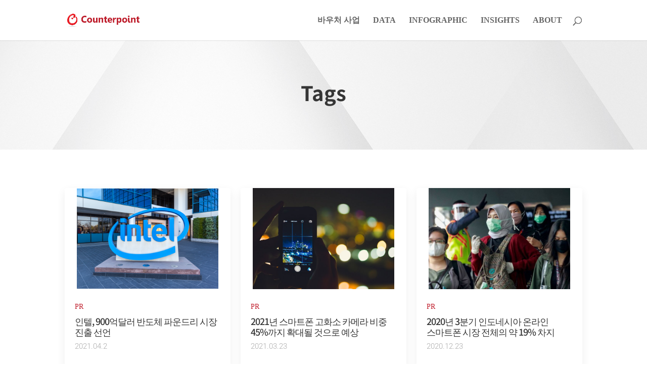

--- FILE ---
content_type: text/css
request_url: https://korea.counterpointresearch.com/wp-content/et-cache/global/et-divi-customizer-global.min.css?ver=1768384918
body_size: 3241
content:
body,.et_pb_column_1_2 .et_quote_content blockquote cite,.et_pb_column_1_2 .et_link_content a.et_link_main_url,.et_pb_column_1_3 .et_quote_content blockquote cite,.et_pb_column_3_8 .et_quote_content blockquote cite,.et_pb_column_1_4 .et_quote_content blockquote cite,.et_pb_blog_grid .et_quote_content blockquote cite,.et_pb_column_1_3 .et_link_content a.et_link_main_url,.et_pb_column_3_8 .et_link_content a.et_link_main_url,.et_pb_column_1_4 .et_link_content a.et_link_main_url,.et_pb_blog_grid .et_link_content a.et_link_main_url,body .et_pb_bg_layout_light .et_pb_post p,body .et_pb_bg_layout_dark .et_pb_post p{font-size:16px}.et_pb_slide_content,.et_pb_best_value{font-size:18px}body{color:#555555}h1,h2,h3,h4,h5,h6{color:#353535}#et_search_icon:hover,.mobile_menu_bar:before,.mobile_menu_bar:after,.et_toggle_slide_menu:after,.et-social-icon a:hover,.et_pb_sum,.et_pb_pricing li a,.et_pb_pricing_table_button,.et_overlay:before,.entry-summary p.price ins,.et_pb_member_social_links a:hover,.et_pb_widget li a:hover,.et_pb_filterable_portfolio .et_pb_portfolio_filters li a.active,.et_pb_filterable_portfolio .et_pb_portofolio_pagination ul li a.active,.et_pb_gallery .et_pb_gallery_pagination ul li a.active,.wp-pagenavi span.current,.wp-pagenavi a:hover,.nav-single a,.tagged_as a,.posted_in a{color:#c01f2d}.et_pb_contact_submit,.et_password_protected_form .et_submit_button,.et_pb_bg_layout_light .et_pb_newsletter_button,.comment-reply-link,.form-submit .et_pb_button,.et_pb_bg_layout_light .et_pb_promo_button,.et_pb_bg_layout_light .et_pb_more_button,.et_pb_contact p input[type="checkbox"]:checked+label i:before,.et_pb_bg_layout_light.et_pb_module.et_pb_button{color:#c01f2d}.footer-widget h4{color:#c01f2d}.et-search-form,.nav li ul,.et_mobile_menu,.footer-widget li:before,.et_pb_pricing li:before,blockquote{border-color:#c01f2d}.et_pb_counter_amount,.et_pb_featured_table .et_pb_pricing_heading,.et_quote_content,.et_link_content,.et_audio_content,.et_pb_post_slider.et_pb_bg_layout_dark,.et_slide_in_menu_container,.et_pb_contact p input[type="radio"]:checked+label i:before{background-color:#c01f2d}.container,.et_pb_row,.et_pb_slider .et_pb_container,.et_pb_fullwidth_section .et_pb_title_container,.et_pb_fullwidth_section .et_pb_title_featured_container,.et_pb_fullwidth_header:not(.et_pb_fullscreen) .et_pb_fullwidth_header_container{max-width:1180px}.et_boxed_layout #page-container,.et_boxed_layout.et_non_fixed_nav.et_transparent_nav #page-container #top-header,.et_boxed_layout.et_non_fixed_nav.et_transparent_nav #page-container #main-header,.et_fixed_nav.et_boxed_layout #page-container #top-header,.et_fixed_nav.et_boxed_layout #page-container #main-header,.et_boxed_layout #page-container .container,.et_boxed_layout #page-container .et_pb_row{max-width:1340px}a{color:#c01f2d}#top-header,#et-secondary-nav li ul{background-color:#c01f2d}.et_header_style_centered .mobile_nav .select_page,.et_header_style_split .mobile_nav .select_page,.et_nav_text_color_light #top-menu>li>a,.et_nav_text_color_dark #top-menu>li>a,#top-menu a,.et_mobile_menu li a,.et_nav_text_color_light .et_mobile_menu li a,.et_nav_text_color_dark .et_mobile_menu li a,#et_search_icon:before,.et_search_form_container input,span.et_close_search_field:after,#et-top-navigation .et-cart-info{color:#656565}.et_search_form_container input::-moz-placeholder{color:#656565}.et_search_form_container input::-webkit-input-placeholder{color:#656565}.et_search_form_container input:-ms-input-placeholder{color:#656565}#top-menu li a{font-size:16px}body.et_vertical_nav .container.et_search_form_container .et-search-form input{font-size:16px!important}#top-menu li a,.et_search_form_container input{font-weight:normal;font-style:normal;text-transform:uppercase;text-decoration:none}.et_search_form_container input::-moz-placeholder{font-weight:normal;font-style:normal;text-transform:uppercase;text-decoration:none}.et_search_form_container input::-webkit-input-placeholder{font-weight:normal;font-style:normal;text-transform:uppercase;text-decoration:none}.et_search_form_container input:-ms-input-placeholder{font-weight:normal;font-style:normal;text-transform:uppercase;text-decoration:none}#top-menu li.current-menu-ancestor>a,#top-menu li.current-menu-item>a,#top-menu li.current_page_item>a{color:#c01f2d}#main-footer .footer-widget h4,#main-footer .widget_block h1,#main-footer .widget_block h2,#main-footer .widget_block h3,#main-footer .widget_block h4,#main-footer .widget_block h5,#main-footer .widget_block h6{color:#c01f2d}.footer-widget li:before{border-color:#c01f2d}#footer-widgets .footer-widget li:before{top:10.6px}@media only screen and (min-width:981px){.et_header_style_left #et-top-navigation,.et_header_style_split #et-top-navigation{padding:33px 0 0 0}.et_header_style_left #et-top-navigation nav>ul>li>a,.et_header_style_split #et-top-navigation nav>ul>li>a{padding-bottom:33px}.et_header_style_split .centered-inline-logo-wrap{width:65px;margin:-65px 0}.et_header_style_split .centered-inline-logo-wrap #logo{max-height:65px}.et_pb_svg_logo.et_header_style_split .centered-inline-logo-wrap #logo{height:65px}.et_header_style_centered #top-menu>li>a{padding-bottom:12px}.et_header_style_slide #et-top-navigation,.et_header_style_fullscreen #et-top-navigation{padding:24px 0 24px 0!important}.et_header_style_centered #main-header .logo_container{height:65px}#logo{max-height:32%}.et_pb_svg_logo #logo{height:32%}.et_header_style_left .et-fixed-header #et-top-navigation,.et_header_style_split .et-fixed-header #et-top-navigation{padding:33px 0 0 0}.et_header_style_left .et-fixed-header #et-top-navigation nav>ul>li>a,.et_header_style_split .et-fixed-header #et-top-navigation nav>ul>li>a{padding-bottom:33px}.et_header_style_centered header#main-header.et-fixed-header .logo_container{height:65px}.et_header_style_split #main-header.et-fixed-header .centered-inline-logo-wrap{width:65px;margin:-65px 0}.et_header_style_split .et-fixed-header .centered-inline-logo-wrap #logo{max-height:65px}.et_pb_svg_logo.et_header_style_split .et-fixed-header .centered-inline-logo-wrap #logo{height:65px}.et_header_style_slide .et-fixed-header #et-top-navigation,.et_header_style_fullscreen .et-fixed-header #et-top-navigation{padding:24px 0 24px 0!important}.et-fixed-header#top-header,.et-fixed-header#top-header #et-secondary-nav li ul{background-color:#c01f2d}.et-fixed-header #top-menu a,.et-fixed-header #et_search_icon:before,.et-fixed-header #et_top_search .et-search-form input,.et-fixed-header .et_search_form_container input,.et-fixed-header .et_close_search_field:after,.et-fixed-header #et-top-navigation .et-cart-info{color:#656565!important}.et-fixed-header .et_search_form_container input::-moz-placeholder{color:#656565!important}.et-fixed-header .et_search_form_container input::-webkit-input-placeholder{color:#656565!important}.et-fixed-header .et_search_form_container input:-ms-input-placeholder{color:#656565!important}.et-fixed-header #top-menu li.current-menu-ancestor>a,.et-fixed-header #top-menu li.current-menu-item>a,.et-fixed-header #top-menu li.current_page_item>a{color:#c01f2d!important}}@media only screen and (min-width:1475px){.et_pb_row{padding:29px 0}.et_pb_section{padding:59px 0}.single.et_pb_pagebuilder_layout.et_full_width_page .et_post_meta_wrapper{padding-top:88px}.et_pb_fullwidth_section{padding:0}}	h1,h2,h3,h4,h5,h6{font-family:'Noto Sans KR',Helvetica,Arial,Lucida,sans-serif}body,input,textarea,select{font-family:'Noto Sans KR',Helvetica,Arial,Lucida,sans-serif}#main-header,#et-top-navigation{font-family:'Ubuntu',Helvetica,Arial,Lucida,sans-serif}@import url(//spoqa.github.io/spoqa-han-sans/css/SpoqaHanSansNeo.css);*{font-family:'Spoqa Han Sans Neo','sans-serif'}.et_pb_row{width:80%}html,body{width:100%;overflow-x:hidden}div,h1,h2,h3,h4,h5,h6,p,span{word-break:keep-all}#top-menu li a{font-weight:800!important}.et_pb_slide_description{padding:16% 0%}.et_pb_slide_title{padding-bottom:30px;width:1000px}#main-post .entry-title a:hover{text-decoration:underline}.bottom-wrap{display:flex;align-items:center}.bottom-bar{margin-left:20px;padding:0!important}.bottom-bar02{margin-left:20px;padding:0!important}.et_pb_slide_description .et_pb_slide_title{max-width:820px;overflow:hidden;text-overflow:ellipsis;display:-webkit-box;-webkit-line-clamp:2;-webkit-box-orient:vertical;word-wrap:break-word;line-height:1.3em;max-height:2.6em;margin-bottom:10px}.et_pb_slide_description .et_pb_slide_content{max-width:820px;overflow:hidden;text-overflow:ellipsis;display:-webkit-box;-webkit-line-clamp:2;-webkit-box-orient:vertical;word-wrap:break-word;line-height:1.5em;max-height:3em}.et-pb-active-control{width:40px;border-radius:0;height:4px}.et-pb-controllers a{width:40px;border-radius:0;height:4px}.et_pb_fullwidth_post_slider.et_pb_slider .et_pb_container{max-width:1180px}@media (max-width:980px){.et_pb_slide_title{width:300px}}#main-post article:first-child{padding:0 0 30px 0!important}#main-post .et_pb_post_extra.el_dbe_full_width.no_date .post-content{width:calc(70% - 20px)}#main-post .et_pb_post_extra.el_dbe_full_width.no_date .post-media{width:30%}#main-post .et_pb_post_extra.el_dbe_full_width{padding:30px 0}#main-sidebar .et_pb_post_extra.el_dbe_full_width{padding:15px 0;align-items:center}#main-sidebar .et_pb_post_extra.el_dbe_full_width.no_date .post-content{width:70%;padding:15px}#main-sidebar .et_pb_post_extra.el_dbe_full_width.no_date .post-media{width:30%}#main-sidebar .post-media img:hover{width:auto;height:auto}.et_pb_post_extra.el_dbe_vertical_grid .post-media{width:280px;height:200px;overflow:hidden;margin:0 auto}.et_pb_post_extra .post-media img:hover{opacity:1}.et_pb_post_extra:not(.el_dbe_block_extended) .post-media:hover{opacity:1}.post-media img:hover{width:380px;height:280px;opacity:1!important;transform:scale(1.1);transition:.5s}@media (max-width:980px){.main-leftpost .el-dbe-blog-extra.full_width{display:flex;flex-direction:column}.main-leftpost .post-content{width:100%!important}.main-leftpost .post-media{width:100%!important;height:200px!important}.main-leftpost .post-media img{height:200px!important}.et_pb_post_extra.el_dbe_vertical_grid .post-media{height:90px}.et_pb_post_extra .post-media{height:90px}.et_pb_post_extra .post-media img{height:90px}.et_pb_post_extra:not(.el_dbe_block_extended) .post-media:hover{height:90px}}.ss-text{overflow:hidden;text-overflow:ellipsis;display:-webkit-box;-webkit-line-clamp:2;-webkit-box-orient:vertical;word-wrap:break-word;line-height:1.2em;height:3.6em}.et-pb-icon{display:none}.post-meta{background-color:#ffffff;color:#aaaaaa;margin-top:-25px}.et_pb_post_extra.el_dbe_vertical_grid .entry-title{border-bottom:0px solid #ededed}#main-post .entry-title{overflow:hidden;text-overflow:ellipsis;display:-webkit-box;-webkit-line-clamp:2;-webkit-box-orient:vertical;word-wrap:break-word;line-height:1.2em;max-height:2.4em}.et_pb_post{min-height:auto;max-height:auto}p.et_pb_contact_field:not(.et_pb_contact_field_last){clear:none}.et_pb_contact .et_pb_contact_field_half{width:33.33%}.et-pb-contact-message{color:#fff;font-size:13px;line-height:1.5em;margin-bottom:20px}.et-pb-contact-message ul{padding:0!important;line-height:1.5em}.wpcf7 form.invalid .wpcf7-response-output{border-color:#dc3232}#left-area .entry-title{font-size:25px;font-weight:600;letter-spacing:-2px;line-height:1.3em;margin-bottom:50px}#left-area .post-meta{border-bottom:1px solid #E0E0E0}.same-category-post-thumbnail img{width:85px}.same-category-post-item a:last-child{line-height:1.5em;font-size:14px;display:block;padding-top:25px;overflow:hidden;text-overflow:ellipsis;display:-webkit-box;-webkit-line-clamp:2;-webkit-box-orient:vertical}.entry-content tr td{padding:5px 10px}.tags_area{border-top:1px solid #ececec;padding-top:30px}.tags_title{color:#000;margin-bottom:15px;letter-spacing:-1px}.widget_post-tags-widget{line-height:1.4em}.widget_post-tags-widget a{font-size:14px}.tags_area a{color:#666;font-size:14px}#left-area{width:75%}#sidebar{width:25%}.wpp-list li{border-bottom:1px solid #ccc;padding-bottom:10px;line-height:1.3em}.wpp-list li:last-child{border:0}.wpp-list li a{font-size:14px}#main-content .container:before{display:none}.et_right_sidebar #sidebar{padding-left:0}.dsm_image_hotspots_child .dsm_image_hotspots_wrapper{min-width:10px;min-height:10px}.dsm_image_hotspot_pulse:before{border-width:8px!important;top:-3px;left:-3px;border-color:#C01F2D}.box-wrap{display:flex;justify-content:space-between;gap:20px;margin-bottom:20px}.box-wrap .box-01{width:33.33%;flex:auto}.box-wrap .box-02{width:33.33%;flex:auto}.box-wrap .box-03{width:33.33%;flex:auto}.box-message .wpcf7-textarea{border:1px solid #fff!important;height:130px!important}.box-check{margin-top:15px}.box-check .wpcf7-list-item{margin:0}.wpcf7-list-item-label{font-size:13px}.wpcf7-response-output.wpcf7-validation-errors{color:#fff}.tptn_posts ul li{border-bottom:1px solid #ccc;margin:3px 0;padding:10px 0;display:inline-block}.tptn_posts ul li:last-child{border:0}.tptn_link{display:inline-block;width:30%;float:left}.tptn_link img{float:left;margin:5px 10px 5px 0}.tptn_after_thumb{display:inline-block;width:70%;font-size:14px;line-height:1.5em;padding-top:25px;color:#666}.tptn_after_thumb .tptn_link{width:100%;margin-left:3%}.tptn_after_thumb .tptn_title{font-size:14px;line-height:1.5em;color:#666;font-weight:600;overflow:hidden;text-overflow:ellipsis;display:-webkit-box;-webkit-line-clamp:2;-webkit-box-orient:vertical}.opt_select{background-color:#3d4145;color:#93999e}.opt_select:focus{color:#93999e}.et_pb_post_extra.el_dbe_vertical_grid .post-content{height:125px}

--- FILE ---
content_type: text/css
request_url: https://korea.counterpointresearch.com/wp-content/et-cache/100/et-core-unified-cpt-deferred-100.min.css?ver=1768385042
body_size: 232
content:
.et_pb_section_1_tb_footer{border-top-width:1px;border-top-color:#303030}.et_pb_section_1_tb_footer.et_pb_section{padding-top:15px;padding-bottom:15px;background-color:#3d4145!important}.et_pb_row_1_tb_footer.et_pb_row{padding-top:0px!important;padding-bottom:0px!important;padding-top:0px;padding-bottom:0px}.et_pb_text_2_tb_footer.et_pb_text{color:#93999e!important}.et_pb_text_2_tb_footer{font-size:15px}@media only screen and (max-width:980px){.et_pb_section_1_tb_footer{border-top-width:1px;border-top-color:#303030}}@media only screen and (max-width:767px){.et_pb_section_1_tb_footer{border-top-width:1px;border-top-color:#303030}}